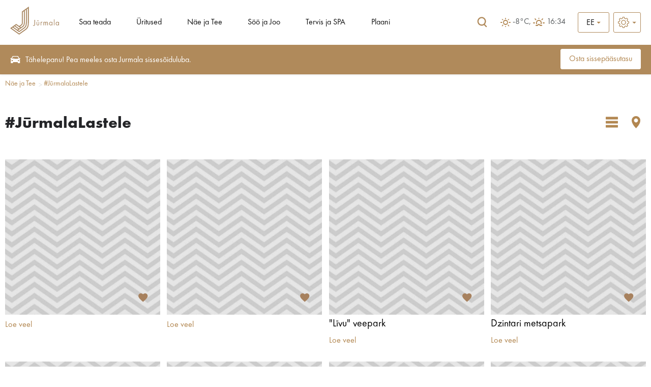

--- FILE ---
content_type: text/html; charset=UTF-8
request_url: https://visitjurmala.lv/ee/ne-ja-tee/jurmalalastele/7501/
body_size: 17051
content:
<!DOCTYPE html>
<html lang="ee">
<head>
    <title>#JūrmalaLastele - ametlik turismiinfo leht</title>
    <meta http-equiv="Content-Type" content="text/html; charset=utf-8" />
        <link rel="shortcut icon" href="/images/favicon.ico" />
    <link rel="stylesheet" type="text/css" href="/css/style.css?v=1.0220260124140202" />
    <link rel="stylesheet" type="text/css" href="/css/fontello/css/fontello.css?v=1.0220260124140202" />
    <link rel='stylesheet prefetch' href='https://cdnjs.cloudflare.com/ajax/libs/weather-icons/2.0.9/css/weather-icons.min.css'>
    <meta name="viewport" content="width=device-width, user-scalable=yes" />
    <meta name="google-site-verification" content="sm9MATCEKQjzPE2loq0MCD2BTCnWijjMe1tWXTpVeo0" />
        <script type="text/javascript" src="/jvs/ui-1.14.1/external/jquery/jquery.js"></script>
    <script type="text/javascript">var language = "ee";</script>
    <script type="text/javascript" src="/jvs/js.lang.php" async></script>
        <script>
  (function(i,s,o,g,r,a,m){i['GoogleAnalyticsObject']=r;i[r]=i[r]||function(){
  (i[r].q=i[r].q||[]).push(arguments)},i[r].l=1*new Date();a=s.createElement(o),
  m=s.getElementsByTagName(o)[0];a.async=1;a.src=g;m.parentNode.insertBefore(a,m)
  })(window,document,'script','https://www.google-analytics.com/analytics.js','ga');

  ga('create', 'UA-82479745-1', 'auto');
  ga('send', 'pageview');

</script>
 
<!-- Facebook Pixel Code -->
<script>
  !function(f,b,e,v,n,t,s)
  {if(f.fbq)return;n=f.fbq=function(){n.callMethod?
  n.callMethod.apply(n,arguments):n.queue.push(arguments)};
  if(!f._fbq)f._fbq=n;n.push=n;n.loaded=!0;n.version='2.0';
  n.queue=[];t=b.createElement(e);t.async=!0;
  t.src=v;s=b.getElementsByTagName(e)[0];
  s.parentNode.insertBefore(t,s)}(window, document,'script',
  'https://connect.facebook.net/en_US/fbevents.js');
  fbq('init', '563670004227690');
  fbq('track', 'PageView');
</script>
<noscript><img height="1" width="1" style="display:none"
  src="https://www.facebook.com/tr?id=563670004227690&ev=PageView&noscript=1"
/></noscript>
<!-- End Facebook Pixel Code -->
 
<!-- Global site tag (gtag.js) - Google Ads: 668330538 -->
<script async src="https://www.googletagmanager.com/gtag/js?id=AW-668330538"></script>
<script>
  window.dataLayer = window.dataLayer || [];
  function gtag(){dataLayer.push(arguments);}
  gtag('js', new Date());

  gtag('config', 'AW-668330538');
</script>
 
<!-- Global site tag (gtag.js) - Google Analytics -->
<script async src="https://www.googletagmanager.com/gtag/js?id=UA-82479745-3"></script>
<script>
  window.dataLayer = window.dataLayer || [];
  function gtag(){dataLayer.push(arguments);}
  gtag('js', new Date());

  gtag('config', 'UA-82479745-3');
</script>
</head>
<body >

<div style="display:none">
<div id="google_translate_modal" class="google_translate_modal">
    <div class="google_translate_info">
      <h3>Translate</h3>
      Use Google to translate the site. We are not responsible for the accuracy of the translation.    </div>
    <div class="google_translate_select">
        <div id="google_translate_element"></div>
    </div>
</div>
</div>

<div class="header-wrap">
<div id="header">

    <div class="logo">
        <a href="/ee/" class="" title=""><?xml version="1.0" encoding="utf-8"?>
<!-- Generator: Adobe Illustrator 16.0.0, SVG Export Plug-In . SVG Version: 6.00 Build 0)  -->
<!DOCTYPE svg PUBLIC "-//W3C//DTD SVG 1.1//EN" "http://www.w3.org/Graphics/SVG/1.1/DTD/svg11.dtd">
<svg version="1.1" id="Layer_1" xmlns="http://www.w3.org/2000/svg" xmlns:xlink="http://www.w3.org/1999/xlink" x="0px" y="0px"
	 width="566.93px" height="319.112px" viewBox="0 0 566.93 319.112" enable-background="new 0 0 566.93 319.112"
	 xml:space="preserve">
<path fill="#A88660" d="M560.334,173.987v5.529h-0.163c-3.407-4.392-7.817-6.599-13.271-6.599c-5.599,0-10.095,1.992-13.506,5.979
	c-3.407,3.982-5.108,8.831-5.108,14.538c0,5.551,1.721,10.322,5.146,14.345c3.436,4.001,7.898,6.011,13.393,6.011
	c5.545,0,10.006-2.144,13.354-6.423h0.164v5.347h6.588v-38.734L560.334,173.987z M557.248,203.443
	c-2.284,2.824-5.454,4.242-9.519,4.242c-3.898,0-6.998-1.448-9.273-4.361c-2.271-2.913-3.42-6.383-3.42-10.381
	c0-3.797,1.189-7.066,3.545-9.809c2.363-2.749,5.385-4.124,9.07-4.124c3.953,0,7.104,1.33,9.459,4.001
	c2.371,2.664,3.545,6.012,3.545,10.014C560.655,197.145,559.529,200.612,557.248,203.443z M331.426,158.431h-18.288v5.238h18.288
	V158.431z M507.764,212.714h6.591v-67.981h-6.591V212.714z M282.353,199.787c0,1.141-0.015,2.059-0.041,2.72
	c-0.026,0.665-0.097,1.579-0.208,2.749c-0.107,1.188-0.315,2.14-0.621,2.854c-0.308,0.713-0.683,1.472-1.155,2.267
	c-0.46,0.802-1.099,1.386-1.895,1.783c-0.798,0.371-1.749,0.564-2.842,0.564c-2.36,0-4.812-1.186-7.324-3.542l-3.885,5.354
	c3.626,3.069,7.304,4.611,11.042,4.611c4.548,0,8.121-1.705,10.704-5.116c0.991-1.249,1.716-2.786,2.18-4.57
	c0.468-1.777,0.748-3.296,0.825-4.536c0.082-1.242,0.124-2.947,0.124-5.139V150.58l-6.904,0.003V199.787z M364.274,174.188
	c-1.181,0.855-2.456,2.177-3.824,3.998h-0.17v-4.206h-6.579v38.73h6.587v-19.361c0-9.567,2.522-14.346,7.584-14.346
	c0.936,0,2.244,0.583,3.952,1.731l3.13-6.004c-2.148-1.223-4.117-1.825-5.942-1.825
	C367.046,172.906,365.463,173.333,364.274,174.188z M330.459,195.57c0,1.499-0.041,2.753-0.122,3.793
	c-0.078,1.041-0.306,2.126-0.657,3.248c-0.354,1.129-0.832,2.029-1.438,2.72c-0.613,0.684-1.461,1.255-2.557,1.687
	c-1.107,0.438-2.42,0.662-3.961,0.662c-1.543,0-2.861-0.224-3.961-0.662c-1.092-0.431-1.947-0.996-2.549-1.687
	c-0.609-0.683-1.089-1.591-1.441-2.72c-0.367-1.122-0.584-2.214-0.666-3.248c-0.077-1.04-0.121-2.295-0.121-3.793v-21.583h-6.58
	v22.334c0,11.64,5.104,17.466,15.322,17.466c10.214,0,15.333-5.829,15.333-17.466v-22.341l-6.603,0.007V195.57z M135.525,183.269
	c0,8.961-0.609,16.251-8.293,21.628l-22.991,16.1l-34.193-23.951L0,246.097l104.263,73.016l73.25-51.279
	c25.232-17.672,38.912-36.383,38.912-84.564V0l-80.9,56.65V183.269z M70.048,210.061l45.168,31.63l-10.968,7.673l-45.162-31.631
	L70.048,210.061z M49.795,224.242l45.165,31.626L84,263.544l-45.165-31.625L49.795,224.242z M193.01,29.412l12.755-8.933v162.79
	c0,44.021-11.08,59.529-34.372,75.832l-67.13,46.998l-85.678-60.002l10.953-7.676l74.717,52.32l58.534-40.98
	c22.312-15.621,30.221-33.023,30.221-66.492V29.412z M169.592,45.808l12.763-8.935v146.396c0,33.632-8.649,45.836-25.681,57.764
	l-52.418,36.698l-10.968-7.685l54.78-38.351c17.864-12.512,21.524-28.408,21.524-48.427V45.808z M146.181,183.269V62.201
	l12.758-8.928v129.996c0,20.532-4.443,30.913-16.994,39.696l-17.437,12.216l-10.971-7.684l19.811-13.87
	C146.181,204.64,146.181,191.264,146.181,183.269z M484.206,179.516h-0.16c-3.41-4.392-7.82-6.599-13.271-6.599
	c-5.596,0-10.105,1.992-13.514,5.979c-3.414,3.982-5.112,8.831-5.112,14.538c0,5.551,1.722,10.322,5.15,14.345
	c3.433,4.001,7.906,6.011,13.397,6.011c5.539,0,9.998-2.144,13.35-6.423h0.16v5.347h6.584v-38.734l-6.584,0.007V179.516z
	 M481.11,203.443c-2.277,2.824-5.458,4.242-9.519,4.242c-3.901,0-6.992-1.448-9.27-4.361c-2.282-2.913-3.419-6.383-3.419-10.381
	c0-3.797,1.189-7.066,3.549-9.809c2.344-2.749,5.387-4.124,9.068-4.124c3.946,0,7.112,1.33,9.457,4.001
	c2.362,2.664,3.549,6.012,3.549,10.014C484.526,197.145,483.391,200.612,481.11,203.443z M425.62,172.898
	c-2.419,0-4.682,0.561-6.803,1.653c-2.113,1.1-3.719,2.697-4.818,4.778c-1.045-1.98-2.512-3.53-4.404-4.685
	c-1.897-1.159-3.993-1.739-6.301-1.739c-3.96,0-7.066,1.762-9.314,5.28h-0.159v-4.206v-0.003h-6.577v38.733h6.592v-20.03
	c0-1.747,0.096-3.318,0.293-4.689c0.189-1.371,0.543-2.805,1.06-4.287c0.521-1.479,1.399-2.634,2.638-3.452
	c1.234-0.843,2.754-1.24,4.577-1.24c4.607,0,6.907,3.897,6.907,11.696v21.999h6.592v-20.518c0-1.756,0.101-3.295,0.289-4.618
	c0.197-1.315,0.547-2.689,1.07-4.116c0.523-1.427,1.371-2.523,2.56-3.304c1.175-0.765,2.671-1.148,4.493-1.148
	c1.59,0,2.89,0.32,3.911,0.937c1.011,0.631,1.747,1.589,2.174,2.853c0.442,1.271,0.725,2.426,0.833,3.462
	c0.1,1.044,0.17,2.359,0.17,3.953v22.494h6.58v-23.564C437.981,178.316,433.854,172.898,425.62,172.898z"/>
</svg>
</a>
    </div>

    <div class="top-menu"><ul class="header-menu" id="top-nav"><li class="has-submenu-li"><a href="https://visitjurmala.lv/ee/saa-teada/">Saa teada</a><ul><li><a href="https://visitjurmala.lv/ee/saa-teada/hooajalised-uudised/" title="Hooajalised uudised" ><span>Hooajalised uudised</span></a></li><li><a href="https://visitjurmala.lv/ee/eripakkumisi/" title="Eripakkumised" ><span>Eripakkumised</span></a></li><li><a href="https://visitjurmala.lv/ee/saa-teada/jurmala-kohta/" title="Jurmala kohta" ><span>Jurmala kohta</span></a></li><li><a href="https://visitjurmala.lv/ee/saa-teada/kuidas-sinna-sita/" title="Kuidas sinna sõita" ><span>Kuidas sinna sõita</span></a></li><li><a href="https://visitjurmala.lv/ee/saa-teada/praktiline-info/" title="Praktiline info" ><span>Praktiline info</span></a></li><li><a href="https://visitjurmala.lv/ee/saa-teada/avalikud-tualetid-jurmalas/" title="Avalikud tualetid Jūrmalas" ><span>Avalikud tualetid Jūrmalas</span></a></li></ul>
	</li><li><a href="https://visitjurmala.lv/ee/ritused/">Üritused</a>
	</li><li class="has-submenu-li"><a href="https://visitjurmala.lv/ee/ne-ja-tee/">Näe ja Tee</a><ul><li><a href="https://visitjurmala.lv/ee/ne-ja-tee/randade-teejuht/" title="Randade teejuht" ><span>Randade teejuht</span></a></li><li class="has-submenu-li"><a href="https://visitjurmala.lv/ee/ne-ja-tee/marsruudid-ja-ekskursioonid/" title="Marsruudid ja ekskursioonid" class="has-submenu" ><span>Marsruudid ja ekskursioonid</span></a><ul><li><a href="https://visitjurmala.lv/ee/ne-ja-tee/marsruudid-ja-ekskursioonid/loodusrajad/" title="Loodusrajad" ><span>Loodusrajad</span></a></li><li><a href="https://visitjurmala.lv/ee/ne-ja-tee/marsruudid-ja-ekskursioonid/giidiga-ekskursioonid/" title="Giidiga ekskursioonid" ><span>Giidiga ekskursioonid</span></a></li><li><a href="https://visitjurmala.lv/ee/ne-ja-tee/marsruudid-ja-ekskursioonid/digireisid/" title="Digireisid" ><span>Digireisid</span></a></li><li><a href="https://visitjurmala.lv/ee/ne-ja-tee/marsruudid-ja-ekskursioonid/jalgrattamarsruudid/" title="Jalgrattamarsruudid" ><span>Jalgrattamarsruudid</span></a></li></ul></li><li class="has-submenu-li"><a href="https://visitjurmala.lv/ee/ne-ja-tee/vaatekohad/" title="Vaatekohad" class="has-submenu" ><span>Vaatekohad</span></a><ul><li><a href="https://visitjurmala.lv/ee/ne-ja-tee/vaatekohad/kunst-ja-kultuur/" title="Kunst ja kultuur" ><span>Kunst ja kultuur</span></a></li><li><a href="https://visitjurmala.lv/ee/ne-ja-tee/vaatekohad/looduspargid-ja-objektid/" title="Looduspargid ja -objektid" ><span>Looduspargid ja -objektid</span></a></li><li><a href="https://visitjurmala.lv/ee/ne-ja-tee/vaatekohad/keskkonnaobjektid/" title="Keskkonnaobjektid" ><span>Keskkonnaobjektid</span></a></li><li><a href="https://visitjurmala.lv/ee/ne-ja-tee/vaatekohad/pargid-ja-vljakud/" title="Pargid ja väljakud" ><span>Pargid ja väljakud</span></a></li><li><a href="https://visitjurmala.lv/ee/ne-ja-tee/vaatekohad/arhitektuur/" title="Arhitektuur" ><span>Arhitektuur</span></a></li><li><a href="https://visitjurmala.lv/ee/ne-ja-tee/vaatekohad/kirikud/" title="Kirikud" ><span>Kirikud</span></a></li></ul></li><li class="has-submenu-li"><a href="https://visitjurmala.lv/ee/ne-ja-tee/aktiivne-puhkus/" title="Aktiivne puhkus" class="has-submenu" ><span>Aktiivne puhkus</span></a><ul><li><a href="https://visitjurmala.lv/ee/ne-ja-tee/aktiivne-puhkus/rand/" title="Rand" ><span>Rand</span></a></li><li><a href="https://visitjurmala.lv/ee/ne-ja-tee/aktiivne-puhkus/veemnud/" title="Veemõnud" ><span>Veemõnud</span></a></li><li><a href="https://visitjurmala.lv/ee/ne-ja-tee/aktiivne-puhkus/jalutuskigud/" title="Jalutuskäigud" ><span>Jalutuskäigud</span></a></li><li><a href="https://visitjurmala.lv/ee/ne-ja-tee/aktiivne-puhkus/kepiknd/" title="Kepikõnd" ><span>Kepikõnd</span></a></li><li><a href="https://visitjurmala.lv/ee/ne-ja-tee/aktiivne-puhkus/teniss/" title="Teniss" ><span>Teniss</span></a></li><li><a href="https://visitjurmala.lv/ee/ne-ja-tee/aktiivne-puhkus/jalgrattarent-jm/" title="Jalgrattarent jm" ><span>Jalgrattarent jm</span></a></li><li><a href="https://visitjurmala.lv/ee/ne-ja-tee/aktiivne-puhkus/staadionid-ja-spordivljakud/" title="Staadionid ja spordiväljakud" ><span>Staadionid ja spordiväljakud</span></a></li><li><a href="https://visitjurmala.lv/ee/ne-ja-tee/aktiivne-puhkus/piljard/" title="Piljard" ><span>Piljard</span></a></li><li><a href="https://visitjurmala.lv/ee/ne-ja-tee/aktiivne-puhkus/golf/" title="Golf" ><span>Golf</span></a></li></ul></li><li><a href="https://visitjurmala.lv/ee/ne-ja-tee/elamused/" title="Elamused" ><span>Elamused</span></a></li><li><a href="https://visitjurmala.lv/ee/ne-ja-tee/piknikukohad/" title="Piknikukohad" ><span>Piknikukohad</span></a></li><li><a href="https://visitjurmala.lv/ee/ne-ja-tee/jurmalalastele/" title="#JūrmalaLastele" ><span>#JūrmalaLastele</span></a></li><li><a href="https://visitjurmala.lv/ee/ne-ja-tee/jurmala-kaart/" title="Jūrmala kaart" ><span>Jūrmala kaart</span></a></li></ul>
	</li><li class="has-submenu-li"><a href="https://visitjurmala.lv/ee/s-ja-joo/">Söö ja Joo</a><ul><li><a href="https://visitjurmala.lv/ee/s-ja-joo/restoranid/" title="Restoranid" ><span>Restoranid</span></a></li><li><a href="https://visitjurmala.lv/ee/s-ja-joo/kohvikud/" title="Kohvikud" ><span>Kohvikud</span></a></li><li><a href="https://visitjurmala.lv/ee/s-ja-joo/rannakohvikud/" title="Rannakohvikud" ><span>Rannakohvikud</span></a></li><li><a href="https://visitjurmala.lv/ee/s-ja-joo/kondiitri-ja-pagaririd/" title="Kondiitri- ja pagariärid" ><span>Kondiitri- ja pagariärid</span></a></li><li><a href="https://visitjurmala.lv/ee/s-ja-joo/kiirtoitlustus/" title="Kiirtoitlustus" ><span>Kiirtoitlustus</span></a></li></ul>
	</li><li class="has-submenu-li"><a href="https://visitjurmala.lv/ee/tervis-ja-spa/">Tervis ja SPA</a><ul><li><a href="https://visitjurmala.lv/ee/tervis-ja-spa/sanatooriumid-ja-taastusravi/" title="Sanatooriumid ja taastusravi" ><span>Sanatooriumid ja taastusravi</span></a></li><li><a href="https://visitjurmala.lv/ee/tervis-ja-spa/spa-ja-ilu/" title="SPA ja ilu" ><span>SPA ja ilu</span></a></li><li><a href="https://visitjurmala.lv/ee/tervis-ja-spa/basseinid-ja-saunad/" title="Basseinid ja saunad" ><span>Basseinid ja saunad</span></a></li><li><a href="https://visitjurmala.lv/ee/tervis-ja-spa/sport-ja-jusaal/" title="Sport ja jõusaal" ><span>Sport ja jõusaal</span></a></li><li><a href="https://visitjurmala.lv/ee/tervis-ja-spa/ambulatoorsed-keskused/" title="Ambulatoorsed keskused" ><span>Ambulatoorsed keskused</span></a></li></ul>
	</li><li class="has-submenu-li"><a href="https://visitjurmala.lv/ee/plaani/">Plaani</a><ul><li class="has-submenu-li"><a href="https://visitjurmala.lv/ee/plaani/majutus/" title="Majutus" class="has-submenu" ><span>Majutus</span></a><ul><li><a href="https://visitjurmala.lv/ee/plaani/majutus/kuurorthotellid/" title="Kuurorthotellid" ><span>Kuurorthotellid</span></a></li><li><a href="https://visitjurmala.lv/ee/plaani/majutus/vrastemajad/" title="Võõrastemajad" ><span>Võõrastemajad</span></a></li><li><a href="https://visitjurmala.lv/ee/plaani/majutus/kmpingud/" title="Kämpingud" ><span>Kämpingud</span></a></li><li><a href="https://visitjurmala.lv/ee/plaani/majutus/klalistemajad/" title="Külalistemajad" ><span>Külalistemajad</span></a></li><li><a href="https://visitjurmala.lv/ee/plaani/majutus/korterhotellid/" title="Korterhotellid" ><span>Korterhotellid</span></a></li><li><a href="https://visitjurmala.lv/ee/plaani/majutus/taastusravikeskused-ja-sanatooriumid/" title="Taastusravikeskused ja sanatooriumid" ><span>Taastusravikeskused ja sanatooriumid</span></a></li><li><a href="https://visitjurmala.lv/ee/plaani/majutus/hostelid/" title="Hostelid" ><span>Hostelid</span></a></li></ul></li><li class="has-submenu-li"><a href="https://visitjurmala.lv/ee/plaani/sndmuste-korraldamine/" title="Sündmuste korraldamine" class="has-submenu" ><span>Sündmuste korraldamine</span></a><ul><li><a href="https://visitjurmala.lv/ee/plaani/sndmuste-korraldamine/rituse-koht/" title="Ürituse koht" ><span>Ürituse koht</span></a></li><li><a href="https://visitjurmala.lv/ee/plaani/sndmuste-korraldamine/ri-ja-vaba-aja-tegevuste-teejuht/" title="Äri- ja vaba aja tegevuste teejuht" ><span>Äri- ja vaba aja tegevuste teejuht</span></a></li></ul></li></ul>
	</li></ul></div>    <div class="header-tools">
        <div class="google-search">
        <div class="google-search-form">
            <div class="google-search-input">
                <div>
                <form name="googlesearchform" action="https://visitjurmala.lv/ee/otsi/" id="cse-search-box">
                    <input type="hidden" name="cx" value="010598132941389423021:lrfetj3jncq" />
                    <input type="hidden" name="cof" value="FORID:11" />
                    <input type="hidden" name="ie" value="UTF-8" />
                    <input type="text" name="q" value="Otsi kodulehelt ...." onclick="if (this.value == 'Otsi kodulehelt ....') this.value = '';" onblur="if (this.value == '') this.value = 'Otsi kodulehelt ....';" />
                </form>

                </div>

                <a href="" title="Otsi">Otsi</a>

            </div>

            <div>
                <a href="" title="Otsi" class="google-search-icon tip">
                    <span class="searh-open"><svg width="24" height="24" viewBox="0 0 24 24" fill="none" xmlns="http://www.w3.org/2000/svg">
<path d="M18.6707 17.4615L16.0058 14.7385C16.9995 13.6 17.6168 12.0923 17.6168 10.4462C17.6168 6.89231 14.7863 4 11.3084 4C7.8305 4 5 6.89231 5 10.4462C5 14 7.8305 16.8923 11.3084 16.8923C12.543 16.8923 13.6872 16.5231 14.6508 15.9077L17.4211 18.7385C17.5867 18.9077 17.8125 19 18.0384 19C18.2642 19 18.49 18.9077 18.6557 18.7385C19.017 18.3846 19.017 17.8154 18.6707 17.4615ZM6.76153 10.4462C6.76153 7.89231 8.79407 5.8 11.3084 5.8C13.8227 5.8 15.8402 7.89231 15.8402 10.4462C15.8402 13 13.8077 15.0923 11.3084 15.0923C8.80913 15.0923 6.76153 13.0154 6.76153 10.4462Z" fill="#B08A5B"/>
</svg>
</span>
                    <span class="searh-close"><svg width="24" height="24" viewBox="0 0 24 24" fill="none" xmlns="http://www.w3.org/2000/svg">
<path fill-rule="evenodd" clip-rule="evenodd" d="M6.70677 5.29295C6.31633 4.90235 5.68328 4.90235 5.29284 5.29295C4.90239 5.68355 4.90239 6.31684 5.29284 6.70744L10.5843 12.001L5.29284 17.2946C4.90239 17.6852 4.90239 18.3185 5.29284 18.7091C5.68328 19.0997 6.31633 19.0997 6.70677 18.7091L11.9983 13.4155L17.2898 18.7091C17.6802 19.0997 18.3133 19.0997 18.7037 18.7091C19.0942 18.3185 19.0942 17.6852 18.7037 17.2946L13.4122 12.001L18.7037 6.70744C19.0942 6.31684 19.0942 5.68355 18.7037 5.29295C18.3133 4.90235 17.6802 4.90235 17.2898 5.29295L11.9983 10.5865L6.70677 5.29295Z" fill="#B08A5B"/>
</svg>
</span>
                </a>
            </div>
        </div>

    </div>
    

    <div class="audio audio-top" style="display:none;">
        <a id="play" href="" onclick="audioGuide();return false;" title=""><i class="demo-icon icon-volume-up"></i></a>
    </div>

    
                <div class="route-cart hidden">
                    <a href="https://visitjurmala.lv/ee/minu-reis/" title="Minu reis" class="tip"><span class="icon"><?xml version="1.0" encoding="utf-8"?>
<!-- Generator: Adobe Illustrator 16.0.0, SVG Export Plug-In . SVG Version: 6.00 Build 0)  -->
<!DOCTYPE svg PUBLIC "-//W3C//DTD SVG 1.1//EN" "http://www.w3.org/Graphics/SVG/1.1/DTD/svg11.dtd">
<svg version="1.1" id="Layer_1" xmlns="http://www.w3.org/2000/svg" xmlns:xlink="http://www.w3.org/1999/xlink" x="0px" y="0px"
	 width="75px" height="70px" viewBox="0 0 75 70" enable-background="new 0 0 75 70" xml:space="preserve">
<polygon fill="#A88154" points="47.25,34.183 27.25,20.683 8.148,33.572 5.352,29.428 27.25,14.651 47.25,28.151 66.352,15.261 
	69.148,19.406 "/>
<polygon fill="#A88154" points="47.25,46.016 27.25,32.517 8.148,45.406 5.352,41.262 27.25,26.484 47.25,39.984 66.352,27.095 
	69.148,31.239 "/>
<polygon fill="#A88154" points="47.25,57.851 27.25,44.351 8.148,57.24 5.352,53.096 27.25,38.318 47.25,51.817 66.352,38.928 
	69.148,43.072 "/>
</svg>
</span></a>
                </div>

            
    
                <div class="favorites-icon hidden">
                    <a href="https://visitjurmala.lv/ee/minu-lemmikud/" title="Minu lemmikud" class="tip"><span class="icon"><?xml version="1.0" encoding="utf-8"?>
<!-- Generator: Adobe Illustrator 16.0.0, SVG Export Plug-In . SVG Version: 6.00 Build 0)  -->
<!DOCTYPE svg PUBLIC "-//W3C//DTD SVG 1.1//EN" "http://www.w3.org/Graphics/SVG/1.1/DTD/svg11.dtd">
<svg version="1.1" id="Layer_1" xmlns="http://www.w3.org/2000/svg" xmlns:xlink="http://www.w3.org/1999/xlink" x="0px" y="0px"
	 width="75px" height="70px" viewBox="0 0 75 70" enable-background="new 0 0 75 70" xml:space="preserve">
<path fill="#EE353D" d="M38.284,66.072l-4.951-4.506C15.749,45.623,4.141,35.106,4.141,22.2c0-10.516,8.263-18.779,18.778-18.779
	c5.94,0,11.642,2.767,15.364,7.137c3.72-4.371,9.421-7.137,15.363-7.137c10.516,0,18.779,8.264,18.779,18.779
	c0,12.907-11.609,23.423-29.191,39.401L38.284,66.072z"/>
</svg>
</span></a>
                </div>

            
    <div class="weather-front">
        <div class="weather-info">
            <i class="wi owm-01d"></i> -8°C, <i class="wi wi-sunrise"></i>16:34        </div>
    </div>

    <div class="lang radius3">
                <div class="show_lang">
            <div class="lang-arrow">
                <svg width="8" height="4" viewBox="0 0 8 4"  xmlns="http://www.w3.org/2000/svg">
<path d="M8 0L4 4L4.76995e-08 -9.5399e-08L8 0Z" class="lang-arrow-svg" />
</svg>
            </div>

                <ul class="lang-menu lang-menu-opener"><li><a href="/ee/" onclick="return false;" ><span>EE</span></a></li></ul><ul class="lang-menu lang-menu-more"><li class="more-lang"><a href="/lv/redzi-un-dari/gimenem-ar-berniem"><span>LV</span></a></li><li class="more-lang"><a href="/en/see-and-do/for-children"><span>EN</span></a></li><li class="more-lang"><a href="/lt/matyk-ir-daryk/jurmalavaikams"><span>LT</span></a></li></ul>
        </div>
            </div>

    <div class="font-size radius3">
        <div class="show-font-size ">
            <div class="font-size-arrow">
                <svg width="8" height="4" viewBox="0 0 8 4" fill="none" xmlns="http://www.w3.org/2000/svg">
                    <path d="M8 0L4 4L4.76995e-08 -9.5399e-08L8 0Z" fill="#B08A5B"></path>
                </svg>
            </div>

            <ul class="font-size-menu font-size-menu-opener">
                <li><?xml version="1.0" encoding="iso-8859-1"?>
<!-- Generator: Adobe Illustrator 19.1.0, SVG Export Plug-In . SVG Version: 6.00 Build 0)  -->
<svg version="1.1" id="Capa_1" xmlns="http://www.w3.org/2000/svg" xmlns:xlink="http://www.w3.org/1999/xlink" x="0px" y="0px"
	 viewBox="0 0 478.703 478.703" xml:space="preserve">
<g>
	<g>
		<path d="M454.2,189.101l-33.6-5.7c-3.5-11.3-8-22.2-13.5-32.6l19.8-27.7c8.4-11.8,7.1-27.9-3.2-38.1l-29.8-29.8
			c-5.6-5.6-13-8.7-20.9-8.7c-6.2,0-12.1,1.9-17.1,5.5l-27.8,19.8c-10.8-5.7-22.1-10.4-33.8-13.9l-5.6-33.2
			c-2.4-14.3-14.7-24.7-29.2-24.7h-42.1c-14.5,0-26.8,10.4-29.2,24.7l-5.8,34c-11.2,3.5-22.1,8.1-32.5,13.7l-27.5-19.8
			c-5-3.6-11-5.5-17.2-5.5c-7.9,0-15.4,3.1-20.9,8.7l-29.9,29.8c-10.2,10.2-11.6,26.3-3.2,38.1l20,28.1
			c-5.5,10.5-9.9,21.4-13.3,32.7l-33.2,5.6c-14.3,2.4-24.7,14.7-24.7,29.2v42.1c0,14.5,10.4,26.8,24.7,29.2l34,5.8
			c3.5,11.2,8.1,22.1,13.7,32.5l-19.7,27.4c-8.4,11.8-7.1,27.9,3.2,38.1l29.8,29.8c5.6,5.6,13,8.7,20.9,8.7c6.2,0,12.1-1.9,17.1-5.5
			l28.1-20c10.1,5.3,20.7,9.6,31.6,13l5.6,33.6c2.4,14.3,14.7,24.7,29.2,24.7h42.2c14.5,0,26.8-10.4,29.2-24.7l5.7-33.6
			c11.3-3.5,22.2-8,32.6-13.5l27.7,19.8c5,3.6,11,5.5,17.2,5.5l0,0c7.9,0,15.3-3.1,20.9-8.7l29.8-29.8c10.2-10.2,11.6-26.3,3.2-38.1
			l-19.8-27.8c5.5-10.5,10.1-21.4,13.5-32.6l33.6-5.6c14.3-2.4,24.7-14.7,24.7-29.2v-42.1
			C478.9,203.801,468.5,191.501,454.2,189.101z M451.9,260.401c0,1.3-0.9,2.4-2.2,2.6l-42,7c-5.3,0.9-9.5,4.8-10.8,9.9
			c-3.8,14.7-9.6,28.8-17.4,41.9c-2.7,4.6-2.5,10.3,0.6,14.7l24.7,34.8c0.7,1,0.6,2.5-0.3,3.4l-29.8,29.8c-0.7,0.7-1.4,0.8-1.9,0.8
			c-0.6,0-1.1-0.2-1.5-0.5l-34.7-24.7c-4.3-3.1-10.1-3.3-14.7-0.6c-13.1,7.8-27.2,13.6-41.9,17.4c-5.2,1.3-9.1,5.6-9.9,10.8l-7.1,42
			c-0.2,1.3-1.3,2.2-2.6,2.2h-42.1c-1.3,0-2.4-0.9-2.6-2.2l-7-42c-0.9-5.3-4.8-9.5-9.9-10.8c-14.3-3.7-28.1-9.4-41-16.8
			c-2.1-1.2-4.5-1.8-6.8-1.8c-2.7,0-5.5,0.8-7.8,2.5l-35,24.9c-0.5,0.3-1,0.5-1.5,0.5c-0.4,0-1.2-0.1-1.9-0.8l-29.8-29.8
			c-0.9-0.9-1-2.3-0.3-3.4l24.6-34.5c3.1-4.4,3.3-10.2,0.6-14.8c-7.8-13-13.8-27.1-17.6-41.8c-1.4-5.1-5.6-9-10.8-9.9l-42.3-7.2
			c-1.3-0.2-2.2-1.3-2.2-2.6v-42.1c0-1.3,0.9-2.4,2.2-2.6l41.7-7c5.3-0.9,9.6-4.8,10.9-10c3.7-14.7,9.4-28.9,17.1-42
			c2.7-4.6,2.4-10.3-0.7-14.6l-24.9-35c-0.7-1-0.6-2.5,0.3-3.4l29.8-29.8c0.7-0.7,1.4-0.8,1.9-0.8c0.6,0,1.1,0.2,1.5,0.5l34.5,24.6
			c4.4,3.1,10.2,3.3,14.8,0.6c13-7.8,27.1-13.8,41.8-17.6c5.1-1.4,9-5.6,9.9-10.8l7.2-42.3c0.2-1.3,1.3-2.2,2.6-2.2h42.1
			c1.3,0,2.4,0.9,2.6,2.2l7,41.7c0.9,5.3,4.8,9.6,10,10.9c15.1,3.8,29.5,9.7,42.9,17.6c4.6,2.7,10.3,2.5,14.7-0.6l34.5-24.8
			c0.5-0.3,1-0.5,1.5-0.5c0.4,0,1.2,0.1,1.9,0.8l29.8,29.8c0.9,0.9,1,2.3,0.3,3.4l-24.7,34.7c-3.1,4.3-3.3,10.1-0.6,14.7
			c7.8,13.1,13.6,27.2,17.4,41.9c1.3,5.2,5.6,9.1,10.8,9.9l42,7.1c1.3,0.2,2.2,1.3,2.2,2.6v42.1H451.9z" fill="#B08A5B"/>
		<path d="M239.4,136.001c-57,0-103.3,46.3-103.3,103.3s46.3,103.3,103.3,103.3s103.3-46.3,103.3-103.3S296.4,136.001,239.4,136.001
			z M239.4,315.601c-42.1,0-76.3-34.2-76.3-76.3s34.2-76.3,76.3-76.3s76.3,34.2,76.3,76.3S281.5,315.601,239.4,315.601z" fill="#B08A5B"/>
	</g>
</g>
<g>
</g>
<g>
</g>
<g>
</g>
<g>
</g>
<g>
</g>
<g>
</g>
<g>
</g>
<g>
</g>
<g>
</g>
<g>
</g>
<g>
</g>
<g>
</g>
<g>
</g>
<g>
</g>
<g>
</g>
</svg>
</li>
            </ul>
            <!--<ul class="font-size-menu font-size-menu-more" style="display: none;">
                <li class="more-font-size font-percent"><span class="decreaseFont">75%</span></li>
                <li class="more-font-size font-percent"><span class="resetFont">100%</span></li>
                <li class="more-font-size font-percent"><span class="increaseFont">125%</span></li>
            </ul>-->



            <div class="font-size-menu-more">
            <h3 class="font-size-container-header">Fonta izmērs</h3>
            <div class="btn-container font-size-container">
                <a href="" class="btn btn-clean page-zoom-75" data-size="page-zoom-75">75%</a>
                <a href="" class="btn btn-clean page-zoom-100 selected" data-size="">100%</a>
                <a href="" class="btn btn-clean page-zoom-150" data-size="page-zoom-150">150%</a>
                <a href="" class="btn btn-clean page-zoom-200" data-size="page-zoom-200">200%</a>
            </div>
            <h3>Kontrasts</h3>
            <div class="btn-container btn-container-contrast">
                <a href="" class="btn btn-contrast contrast-default" data-contrast="contrast-default"><svg width="29" height="16" viewBox="0 0 29 16" fill="none" xmlns="http://www.w3.org/2000/svg">
<path d="M28.6601 7.13C28.4101 6.85 22.3001 0.190002 14.6501 0.190002C7.00006 0.190002 0.890054 6.85 0.640054 7.13C0.360054 7.45001 0.360054 7.93001 0.640054 8.24001C0.890054 8.52001 7.00006 15.18 14.6501 15.18C22.3001 15.18 28.4101 8.52001 28.6601 8.24001C28.9401 7.93001 28.9401 7.45001 28.6601 7.13ZM14.6501 13.52C11.4301 13.52 8.81999 10.9 8.81999 7.69C8.81999 4.47 11.4401 1.86 14.6501 1.86C17.8601 1.86 20.48 4.48 20.48 7.69C20.48 10.91 17.8701 13.52 14.6501 13.52Z" fill="#838386"/>
<path d="M15.48 6.02002C15.48 5.18002 15.9 4.44002 16.53 3.99002C15.96 3.70002 15.33 3.52002 14.65 3.52002C12.35 3.52002 10.48 5.39002 10.48 7.69002C10.48 9.99002 12.35 11.86 14.65 11.86C16.71 11.86 18.41 10.36 18.75 8.40001C17.07 8.93001 15.48 7.66002 15.48 6.02002Z" fill="#838386"/>
</svg>
</a>
                <a href="" class="btn btn-contrast contrast-black-white" data-contrast="contrast-black-white"><svg width="29" height="16" viewBox="0 0 29 16" fill="none" xmlns="http://www.w3.org/2000/svg">
<path d="M28.2701 7.13C28.0201 6.85 21.91 0.190002 14.26 0.190002C6.61005 0.190002 0.500039 6.85 0.250039 7.13C-0.0299609 7.45001 -0.0299609 7.93001 0.250039 8.24001C0.500039 8.52001 6.61005 15.18 14.26 15.18C21.91 15.18 28.0201 8.52001 28.2701 8.24001C28.5501 7.93001 28.5501 7.45001 28.2701 7.13ZM14.26 13.52C11.04 13.52 8.43009 10.9 8.43009 7.69C8.43009 4.47 11.05 1.86 14.26 1.86C17.48 1.86 20.09 4.48 20.09 7.69C20.09 10.91 17.47 13.52 14.26 13.52Z" fill="white"/>
<path d="M15.09 6.02002C15.09 5.18002 15.51 4.44002 16.14 3.99002C15.57 3.70002 14.94 3.52002 14.26 3.52002C11.96 3.52002 10.09 5.39002 10.09 7.69002C10.09 9.99002 11.96 11.86 14.26 11.86C16.32 11.86 18.02 10.36 18.36 8.40001C16.67 8.93001 15.09 7.66002 15.09 6.02002Z" fill="white"/>
</svg>
</a>
                <a href="" class="btn btn-contrast contrast-yelow-black" data-contrast="contrast-yelow-black"><svg width="30" height="16" viewBox="0 0 30 16" fill="none" xmlns="http://www.w3.org/2000/svg">
<path d="M28.87 7.13C28.62 6.85 22.51 0.190002 14.86 0.190002C7.21002 0.190002 1.10001 6.85 0.850015 7.13C0.570015 7.45001 0.570015 7.93001 0.850015 8.24001C1.10001 8.52001 7.21002 15.18 14.86 15.18C22.51 15.18 28.62 8.52001 28.87 8.24001C29.16 7.93001 29.16 7.45001 28.87 7.13ZM14.86 13.52C11.64 13.52 9.03007 10.9 9.03007 7.69C9.03007 4.47 11.65 1.86 14.86 1.86C18.08 1.86 20.69 4.48 20.69 7.69C20.7 10.91 18.08 13.52 14.86 13.52Z" fill="#231F20"/>
<path d="M15.7 6.02002C15.7 5.18002 16.12 4.44002 16.75 3.99002C16.18 3.70002 15.55 3.52002 14.87 3.52002C12.57 3.52002 10.7 5.39002 10.7 7.69002C10.7 9.99002 12.57 11.86 14.87 11.86C16.93 11.86 18.63 10.36 18.97 8.40001C17.28 8.93001 15.7 7.66002 15.7 6.02002Z" fill="#231F20"/>
</svg>
</a>
                <a href="" class="btn btn-contrast contrast-black-yelow" data-contrast="contrast-black-yelow"><svg width="29" height="16" viewBox="0 0 29 16" fill="none" xmlns="http://www.w3.org/2000/svg">
<path d="M28.48 7.13C28.23 6.85 22.12 0.190002 14.47 0.190002C6.82001 0.190002 0.71 6.85 0.46 7.13C0.18 7.45001 0.18 7.93001 0.46 8.24001C0.71 8.52001 6.82001 15.18 14.47 15.18C22.12 15.18 28.23 8.52001 28.48 8.24001C28.76 7.93001 28.76 7.45001 28.48 7.13ZM14.47 13.52C11.25 13.52 8.64005 10.9 8.64005 7.69C8.64005 4.47 11.26 1.86 14.47 1.86C17.68 1.86 20.3001 4.48 20.3001 7.69C20.3101 10.91 17.69 13.52 14.47 13.52Z" fill="#FFDE17"/>
<path d="M15.3101 6.02002C15.3101 5.18002 15.73 4.44002 16.36 3.99002C15.79 3.70002 15.16 3.52002 14.48 3.52002C12.18 3.52002 10.3101 5.39002 10.3101 7.69002C10.3101 9.99002 12.18 11.86 14.48 11.86C16.54 11.86 18.24 10.36 18.58 8.40001C16.89 8.93001 15.3101 7.66002 15.3101 6.02002Z" fill="#FFDE17"/>
</svg>
</a>
            </div>
            <a href="" class="btn btn-large btn-reset-accesibility">Sākotnējā versija</a>
            </div>
        </div>
    </div>



        <div class="mobile-switch">
                  <div id="menu-icon">
                        <span></span>
                        <span></span>
                        <span></span>
                        <span></span>
                  </div>
              </div>

        </div>

    </div>

    <div class="mobile-header">

        <div class="top-menu-mobile">
          <ul>
              <li class="has-submenu-li"><a href="https://visitjurmala.lv/ee/saa-teada/">Saa teada</a><ul><li><a href="https://visitjurmala.lv/ee/saa-teada/hooajalised-uudised/" title="Hooajalised uudised" ><span>Hooajalised uudised</span></a></li><li><a href="https://visitjurmala.lv/ee/eripakkumisi/" title="Eripakkumised" ><span>Eripakkumised</span></a></li><li><a href="https://visitjurmala.lv/ee/saa-teada/jurmala-kohta/" title="Jurmala kohta" ><span>Jurmala kohta</span></a></li><li><a href="https://visitjurmala.lv/ee/saa-teada/kuidas-sinna-sita/" title="Kuidas sinna sõita" ><span>Kuidas sinna sõita</span></a></li><li><a href="https://visitjurmala.lv/ee/saa-teada/praktiline-info/" title="Praktiline info" ><span>Praktiline info</span></a></li><li><a href="https://visitjurmala.lv/ee/saa-teada/avalikud-tualetid-jurmalas/" title="Avalikud tualetid Jūrmalas" ><span>Avalikud tualetid Jūrmalas</span></a></li></ul>
	</li><li><a href="https://visitjurmala.lv/ee/ritused/">Üritused</a>
	</li><li class="has-submenu-li"><a href="https://visitjurmala.lv/ee/ne-ja-tee/">Näe ja Tee</a><ul><li><a href="https://visitjurmala.lv/ee/ne-ja-tee/randade-teejuht/" title="Randade teejuht" ><span>Randade teejuht</span></a></li><li class="has-submenu-li"><a href="https://visitjurmala.lv/ee/ne-ja-tee/marsruudid-ja-ekskursioonid/" title="Marsruudid ja ekskursioonid" class="has-submenu" ><span>Marsruudid ja ekskursioonid</span></a><ul><li><a href="https://visitjurmala.lv/ee/ne-ja-tee/marsruudid-ja-ekskursioonid/loodusrajad/" title="Loodusrajad" ><span>Loodusrajad</span></a></li><li><a href="https://visitjurmala.lv/ee/ne-ja-tee/marsruudid-ja-ekskursioonid/giidiga-ekskursioonid/" title="Giidiga ekskursioonid" ><span>Giidiga ekskursioonid</span></a></li><li><a href="https://visitjurmala.lv/ee/ne-ja-tee/marsruudid-ja-ekskursioonid/digireisid/" title="Digireisid" ><span>Digireisid</span></a></li><li><a href="https://visitjurmala.lv/ee/ne-ja-tee/marsruudid-ja-ekskursioonid/jalgrattamarsruudid/" title="Jalgrattamarsruudid" ><span>Jalgrattamarsruudid</span></a></li></ul></li><li class="has-submenu-li"><a href="https://visitjurmala.lv/ee/ne-ja-tee/vaatekohad/" title="Vaatekohad" class="has-submenu" ><span>Vaatekohad</span></a><ul><li><a href="https://visitjurmala.lv/ee/ne-ja-tee/vaatekohad/kunst-ja-kultuur/" title="Kunst ja kultuur" ><span>Kunst ja kultuur</span></a></li><li><a href="https://visitjurmala.lv/ee/ne-ja-tee/vaatekohad/looduspargid-ja-objektid/" title="Looduspargid ja -objektid" ><span>Looduspargid ja -objektid</span></a></li><li><a href="https://visitjurmala.lv/ee/ne-ja-tee/vaatekohad/keskkonnaobjektid/" title="Keskkonnaobjektid" ><span>Keskkonnaobjektid</span></a></li><li><a href="https://visitjurmala.lv/ee/ne-ja-tee/vaatekohad/pargid-ja-vljakud/" title="Pargid ja väljakud" ><span>Pargid ja väljakud</span></a></li><li><a href="https://visitjurmala.lv/ee/ne-ja-tee/vaatekohad/arhitektuur/" title="Arhitektuur" ><span>Arhitektuur</span></a></li><li><a href="https://visitjurmala.lv/ee/ne-ja-tee/vaatekohad/kirikud/" title="Kirikud" ><span>Kirikud</span></a></li></ul></li><li class="has-submenu-li"><a href="https://visitjurmala.lv/ee/ne-ja-tee/aktiivne-puhkus/" title="Aktiivne puhkus" class="has-submenu" ><span>Aktiivne puhkus</span></a><ul><li><a href="https://visitjurmala.lv/ee/ne-ja-tee/aktiivne-puhkus/rand/" title="Rand" ><span>Rand</span></a></li><li><a href="https://visitjurmala.lv/ee/ne-ja-tee/aktiivne-puhkus/veemnud/" title="Veemõnud" ><span>Veemõnud</span></a></li><li><a href="https://visitjurmala.lv/ee/ne-ja-tee/aktiivne-puhkus/jalutuskigud/" title="Jalutuskäigud" ><span>Jalutuskäigud</span></a></li><li><a href="https://visitjurmala.lv/ee/ne-ja-tee/aktiivne-puhkus/kepiknd/" title="Kepikõnd" ><span>Kepikõnd</span></a></li><li><a href="https://visitjurmala.lv/ee/ne-ja-tee/aktiivne-puhkus/teniss/" title="Teniss" ><span>Teniss</span></a></li><li><a href="https://visitjurmala.lv/ee/ne-ja-tee/aktiivne-puhkus/jalgrattarent-jm/" title="Jalgrattarent jm" ><span>Jalgrattarent jm</span></a></li><li><a href="https://visitjurmala.lv/ee/ne-ja-tee/aktiivne-puhkus/staadionid-ja-spordivljakud/" title="Staadionid ja spordiväljakud" ><span>Staadionid ja spordiväljakud</span></a></li><li><a href="https://visitjurmala.lv/ee/ne-ja-tee/aktiivne-puhkus/piljard/" title="Piljard" ><span>Piljard</span></a></li><li><a href="https://visitjurmala.lv/ee/ne-ja-tee/aktiivne-puhkus/golf/" title="Golf" ><span>Golf</span></a></li></ul></li><li><a href="https://visitjurmala.lv/ee/ne-ja-tee/elamused/" title="Elamused" ><span>Elamused</span></a></li><li><a href="https://visitjurmala.lv/ee/ne-ja-tee/piknikukohad/" title="Piknikukohad" ><span>Piknikukohad</span></a></li><li><a href="https://visitjurmala.lv/ee/ne-ja-tee/jurmalalastele/" title="#JūrmalaLastele" ><span>#JūrmalaLastele</span></a></li><li><a href="https://visitjurmala.lv/ee/ne-ja-tee/jurmala-kaart/" title="Jūrmala kaart" ><span>Jūrmala kaart</span></a></li></ul>
	</li><li class="has-submenu-li"><a href="https://visitjurmala.lv/ee/s-ja-joo/">Söö ja Joo</a><ul><li><a href="https://visitjurmala.lv/ee/s-ja-joo/restoranid/" title="Restoranid" ><span>Restoranid</span></a></li><li><a href="https://visitjurmala.lv/ee/s-ja-joo/kohvikud/" title="Kohvikud" ><span>Kohvikud</span></a></li><li><a href="https://visitjurmala.lv/ee/s-ja-joo/rannakohvikud/" title="Rannakohvikud" ><span>Rannakohvikud</span></a></li><li><a href="https://visitjurmala.lv/ee/s-ja-joo/kondiitri-ja-pagaririd/" title="Kondiitri- ja pagariärid" ><span>Kondiitri- ja pagariärid</span></a></li><li><a href="https://visitjurmala.lv/ee/s-ja-joo/kiirtoitlustus/" title="Kiirtoitlustus" ><span>Kiirtoitlustus</span></a></li></ul>
	</li><li class="has-submenu-li"><a href="https://visitjurmala.lv/ee/tervis-ja-spa/">Tervis ja SPA</a><ul><li><a href="https://visitjurmala.lv/ee/tervis-ja-spa/sanatooriumid-ja-taastusravi/" title="Sanatooriumid ja taastusravi" ><span>Sanatooriumid ja taastusravi</span></a></li><li><a href="https://visitjurmala.lv/ee/tervis-ja-spa/spa-ja-ilu/" title="SPA ja ilu" ><span>SPA ja ilu</span></a></li><li><a href="https://visitjurmala.lv/ee/tervis-ja-spa/basseinid-ja-saunad/" title="Basseinid ja saunad" ><span>Basseinid ja saunad</span></a></li><li><a href="https://visitjurmala.lv/ee/tervis-ja-spa/sport-ja-jusaal/" title="Sport ja jõusaal" ><span>Sport ja jõusaal</span></a></li><li><a href="https://visitjurmala.lv/ee/tervis-ja-spa/ambulatoorsed-keskused/" title="Ambulatoorsed keskused" ><span>Ambulatoorsed keskused</span></a></li></ul>
	</li><li class="has-submenu-li"><a href="https://visitjurmala.lv/ee/plaani/">Plaani</a><ul><li class="has-submenu-li"><a href="https://visitjurmala.lv/ee/plaani/majutus/" title="Majutus" class="has-submenu" ><span>Majutus</span></a><ul><li><a href="https://visitjurmala.lv/ee/plaani/majutus/kuurorthotellid/" title="Kuurorthotellid" ><span>Kuurorthotellid</span></a></li><li><a href="https://visitjurmala.lv/ee/plaani/majutus/vrastemajad/" title="Võõrastemajad" ><span>Võõrastemajad</span></a></li><li><a href="https://visitjurmala.lv/ee/plaani/majutus/kmpingud/" title="Kämpingud" ><span>Kämpingud</span></a></li><li><a href="https://visitjurmala.lv/ee/plaani/majutus/klalistemajad/" title="Külalistemajad" ><span>Külalistemajad</span></a></li><li><a href="https://visitjurmala.lv/ee/plaani/majutus/korterhotellid/" title="Korterhotellid" ><span>Korterhotellid</span></a></li><li><a href="https://visitjurmala.lv/ee/plaani/majutus/taastusravikeskused-ja-sanatooriumid/" title="Taastusravikeskused ja sanatooriumid" ><span>Taastusravikeskused ja sanatooriumid</span></a></li><li><a href="https://visitjurmala.lv/ee/plaani/majutus/hostelid/" title="Hostelid" ><span>Hostelid</span></a></li></ul></li><li class="has-submenu-li"><a href="https://visitjurmala.lv/ee/plaani/sndmuste-korraldamine/" title="Sündmuste korraldamine" class="has-submenu" ><span>Sündmuste korraldamine</span></a><ul><li><a href="https://visitjurmala.lv/ee/plaani/sndmuste-korraldamine/rituse-koht/" title="Ürituse koht" ><span>Ürituse koht</span></a></li><li><a href="https://visitjurmala.lv/ee/plaani/sndmuste-korraldamine/ri-ja-vaba-aja-tegevuste-teejuht/" title="Äri- ja vaba aja tegevuste teejuht" ><span>Äri- ja vaba aja tegevuste teejuht</span></a></li></ul></li></ul>
	</li>          </ul>
        </div>

        <div class="mobile-tools">



            <div class="font-size-mobile">

                <div class="font-setting">
                    <span class="increaseFont">A</span>
                    <span class="decreaseFont">A</span>
                </div>
                <div class="font-percent"><span class="decreaseFont">75%</span></div>
                <div class="font-percent"><span class="resetFont">100%</span></div>
                <div class="font-percent"><span class="increaseFont">125%</span></div>
            </div>
            <div class="font-size-mobile contrast-mobile">
                <div class="font-setting"><span class="decreaseFont">Kontrasts</span></div>
                <div class="btn-container btn-container-contrast">
                    <a href="" class="btn btn-contrast contrast-default" data-contrast="contrast-default"><svg width="29" height="16" viewBox="0 0 29 16" fill="none" xmlns="http://www.w3.org/2000/svg">
<path d="M28.6601 7.13C28.4101 6.85 22.3001 0.190002 14.6501 0.190002C7.00006 0.190002 0.890054 6.85 0.640054 7.13C0.360054 7.45001 0.360054 7.93001 0.640054 8.24001C0.890054 8.52001 7.00006 15.18 14.6501 15.18C22.3001 15.18 28.4101 8.52001 28.6601 8.24001C28.9401 7.93001 28.9401 7.45001 28.6601 7.13ZM14.6501 13.52C11.4301 13.52 8.81999 10.9 8.81999 7.69C8.81999 4.47 11.4401 1.86 14.6501 1.86C17.8601 1.86 20.48 4.48 20.48 7.69C20.48 10.91 17.8701 13.52 14.6501 13.52Z" fill="#838386"/>
<path d="M15.48 6.02002C15.48 5.18002 15.9 4.44002 16.53 3.99002C15.96 3.70002 15.33 3.52002 14.65 3.52002C12.35 3.52002 10.48 5.39002 10.48 7.69002C10.48 9.99002 12.35 11.86 14.65 11.86C16.71 11.86 18.41 10.36 18.75 8.40001C17.07 8.93001 15.48 7.66002 15.48 6.02002Z" fill="#838386"/>
</svg>
</a>
                    <a href="" class="btn btn-contrast contrast-black-white" data-contrast="contrast-black-white"><svg width="29" height="16" viewBox="0 0 29 16" fill="none" xmlns="http://www.w3.org/2000/svg">
<path d="M28.2701 7.13C28.0201 6.85 21.91 0.190002 14.26 0.190002C6.61005 0.190002 0.500039 6.85 0.250039 7.13C-0.0299609 7.45001 -0.0299609 7.93001 0.250039 8.24001C0.500039 8.52001 6.61005 15.18 14.26 15.18C21.91 15.18 28.0201 8.52001 28.2701 8.24001C28.5501 7.93001 28.5501 7.45001 28.2701 7.13ZM14.26 13.52C11.04 13.52 8.43009 10.9 8.43009 7.69C8.43009 4.47 11.05 1.86 14.26 1.86C17.48 1.86 20.09 4.48 20.09 7.69C20.09 10.91 17.47 13.52 14.26 13.52Z" fill="white"/>
<path d="M15.09 6.02002C15.09 5.18002 15.51 4.44002 16.14 3.99002C15.57 3.70002 14.94 3.52002 14.26 3.52002C11.96 3.52002 10.09 5.39002 10.09 7.69002C10.09 9.99002 11.96 11.86 14.26 11.86C16.32 11.86 18.02 10.36 18.36 8.40001C16.67 8.93001 15.09 7.66002 15.09 6.02002Z" fill="white"/>
</svg>
</a>
                    <a href="" class="btn btn-contrast contrast-yelow-black" data-contrast="contrast-yelow-black"><svg width="30" height="16" viewBox="0 0 30 16" fill="none" xmlns="http://www.w3.org/2000/svg">
<path d="M28.87 7.13C28.62 6.85 22.51 0.190002 14.86 0.190002C7.21002 0.190002 1.10001 6.85 0.850015 7.13C0.570015 7.45001 0.570015 7.93001 0.850015 8.24001C1.10001 8.52001 7.21002 15.18 14.86 15.18C22.51 15.18 28.62 8.52001 28.87 8.24001C29.16 7.93001 29.16 7.45001 28.87 7.13ZM14.86 13.52C11.64 13.52 9.03007 10.9 9.03007 7.69C9.03007 4.47 11.65 1.86 14.86 1.86C18.08 1.86 20.69 4.48 20.69 7.69C20.7 10.91 18.08 13.52 14.86 13.52Z" fill="#231F20"/>
<path d="M15.7 6.02002C15.7 5.18002 16.12 4.44002 16.75 3.99002C16.18 3.70002 15.55 3.52002 14.87 3.52002C12.57 3.52002 10.7 5.39002 10.7 7.69002C10.7 9.99002 12.57 11.86 14.87 11.86C16.93 11.86 18.63 10.36 18.97 8.40001C17.28 8.93001 15.7 7.66002 15.7 6.02002Z" fill="#231F20"/>
</svg>
</a>
                    <a href="" class="btn btn-contrast contrast-black-yelow" data-contrast="contrast-black-yelow"><svg width="29" height="16" viewBox="0 0 29 16" fill="none" xmlns="http://www.w3.org/2000/svg">
<path d="M28.48 7.13C28.23 6.85 22.12 0.190002 14.47 0.190002C6.82001 0.190002 0.71 6.85 0.46 7.13C0.18 7.45001 0.18 7.93001 0.46 8.24001C0.71 8.52001 6.82001 15.18 14.47 15.18C22.12 15.18 28.23 8.52001 28.48 8.24001C28.76 7.93001 28.76 7.45001 28.48 7.13ZM14.47 13.52C11.25 13.52 8.64005 10.9 8.64005 7.69C8.64005 4.47 11.26 1.86 14.47 1.86C17.68 1.86 20.3001 4.48 20.3001 7.69C20.3101 10.91 17.69 13.52 14.47 13.52Z" fill="#FFDE17"/>
<path d="M15.3101 6.02002C15.3101 5.18002 15.73 4.44002 16.36 3.99002C15.79 3.70002 15.16 3.52002 14.48 3.52002C12.18 3.52002 10.3101 5.39002 10.3101 7.69002C10.3101 9.99002 12.18 11.86 14.48 11.86C16.54 11.86 18.24 10.36 18.58 8.40001C16.89 8.93001 15.3101 7.66002 15.3101 6.02002Z" fill="#FFDE17"/>
</svg>
</a>
                </div>

            </div>

        </div>

 </div>

        <div class="front-pass-wrap"><div class="front-pass-container"><div class="pass-info-text"><span><svg viewBox="0 0 21 16" fill="none" xmlns="http://www.w3.org/2000/svg">
<path fill-rule="evenodd" clip-rule="evenodd" d="M17.4987 5.47297C17.0501 4.54586 16.6613 3.55893 16.123 2.48228C15.8239 1.97386 15.4949 1.52526 14.8968 1.46544H6.49294C5.8948 1.52526 5.53592 1.97386 5.26676 2.48228C4.72843 3.55893 4.30973 4.54586 3.89104 5.47297C4.42936 5.5627 4.96769 5.62251 5.53592 5.68232C5.68545 4.87484 6.37331 4.3066 7.21071 4.3066C8.10792 4.3066 8.82568 4.99446 8.8855 5.89167C11.7566 5.98139 14.6575 5.86177 17.4987 5.47297ZM5.98452 5.71223C6.79201 5.77204 7.5995 5.83186 8.43689 5.86177C8.37708 5.23372 7.83875 4.75521 7.21071 4.75521C6.61257 4.75521 6.10415 5.1739 5.98452 5.71223ZM14.8968 0C15.8538 0 16.452 0.358884 17.2594 1.49535L18.6053 4.51595H20.6688C20.9978 4.51595 21.596 6.22065 19.4128 6.28046L20.1604 8.01507C20.1305 10.2282 20.1305 12.4413 20.1305 14.6843C20.1305 15.1329 19.7417 15.4918 19.2931 15.4918H16.4819C16.0333 15.4918 15.6744 15.1329 15.6744 14.6843V12.8301H5.71536V14.6843C5.71536 15.1329 5.35648 15.4918 4.87797 15.4918H2.06671C1.61811 15.4918 1.25922 15.1329 1.25922 14.6843C1.25922 12.4413 1.22932 10.2282 1.22932 8.01507L1.94708 6.28046C-0.206219 6.22065 0.391922 4.51595 0.69099 4.51595H2.75457L4.10039 1.49535C4.90787 0.358884 5.50601 0 6.49294 0H14.8968ZM3.2929 8.61321H4.99759C5.23685 8.61321 5.47611 8.82255 5.47611 9.09172V10.1086C5.47611 10.3777 5.23685 10.5871 4.99759 10.5871H3.2929C3.05364 10.5871 2.81438 10.3777 2.81438 10.1086V9.09172C2.81438 8.82255 3.05364 8.61321 3.2929 8.61321ZM18.0669 8.61321H16.3921C16.123 8.61321 15.9136 8.82255 15.9136 9.09172V10.1086C15.9136 10.3777 16.123 10.5871 16.3921 10.5871H18.0669C18.3361 10.5871 18.5454 10.3777 18.5454 10.1086V9.09172C18.5454 8.82255 18.3361 8.61321 18.0669 8.61321Z" fill="white"/>
</svg>
</span>Tähelepanu! Pea meeles osta Jurmala sissesõiduluba.</div><div class="front-pass"><a href="https://visitjurmala.lv/ee/osta-sissepsutasu/" title="Osta sissepääsutasu" class="btn open-popup-epakalpojumix"><span><svg viewBox="0 0 21 16" fill="none" xmlns="http://www.w3.org/2000/svg">
<path fill-rule="evenodd" clip-rule="evenodd" d="M17.4987 5.47297C17.0501 4.54586 16.6613 3.55893 16.123 2.48228C15.8239 1.97386 15.4949 1.52526 14.8968 1.46544H6.49294C5.8948 1.52526 5.53592 1.97386 5.26676 2.48228C4.72843 3.55893 4.30973 4.54586 3.89104 5.47297C4.42936 5.5627 4.96769 5.62251 5.53592 5.68232C5.68545 4.87484 6.37331 4.3066 7.21071 4.3066C8.10792 4.3066 8.82568 4.99446 8.8855 5.89167C11.7566 5.98139 14.6575 5.86177 17.4987 5.47297ZM5.98452 5.71223C6.79201 5.77204 7.5995 5.83186 8.43689 5.86177C8.37708 5.23372 7.83875 4.75521 7.21071 4.75521C6.61257 4.75521 6.10415 5.1739 5.98452 5.71223ZM14.8968 0C15.8538 0 16.452 0.358884 17.2594 1.49535L18.6053 4.51595H20.6688C20.9978 4.51595 21.596 6.22065 19.4128 6.28046L20.1604 8.01507C20.1305 10.2282 20.1305 12.4413 20.1305 14.6843C20.1305 15.1329 19.7417 15.4918 19.2931 15.4918H16.4819C16.0333 15.4918 15.6744 15.1329 15.6744 14.6843V12.8301H5.71536V14.6843C5.71536 15.1329 5.35648 15.4918 4.87797 15.4918H2.06671C1.61811 15.4918 1.25922 15.1329 1.25922 14.6843C1.25922 12.4413 1.22932 10.2282 1.22932 8.01507L1.94708 6.28046C-0.206219 6.22065 0.391922 4.51595 0.69099 4.51595H2.75457L4.10039 1.49535C4.90787 0.358884 5.50601 0 6.49294 0H14.8968ZM3.2929 8.61321H4.99759C5.23685 8.61321 5.47611 8.82255 5.47611 9.09172V10.1086C5.47611 10.3777 5.23685 10.5871 4.99759 10.5871H3.2929C3.05364 10.5871 2.81438 10.3777 2.81438 10.1086V9.09172C2.81438 8.82255 3.05364 8.61321 3.2929 8.61321ZM18.0669 8.61321H16.3921C16.123 8.61321 15.9136 8.82255 15.9136 9.09172V10.1086C15.9136 10.3777 16.123 10.5871 16.3921 10.5871H18.0669C18.3361 10.5871 18.5454 10.3777 18.5454 10.1086V9.09172C18.5454 8.82255 18.3361 8.61321 18.0669 8.61321Z" fill="white"/>
</svg>
</span>Osta sissepääsutasu</a></div></div></div>


</div>
<div class="content">

    <div class="body">

    <div id="path"><a href="https://visitjurmala.lv/ee/ne-ja-tee/" title="Näe ja Tee">Näe ja Tee</a><a href="https://visitjurmala.lv/ee/ne-ja-tee/jurmalalastele/" title="#JūrmalaLastele">#JūrmalaLastele</a></div>
    <h1 class="mheding align-left">#JūrmalaLastele</h1>
 <div class="layout-buttons">
     <ul>
        <li class="grid" style="display:none;"><a href="https://visitjurmala.lv/ee/ne-ja-tee/jurmalalastele/grid/" title="Režģa skats">grid</a></li>
        <li class="list"><a href="https://visitjurmala.lv/ee/ne-ja-tee/jurmalalastele/list/" title="Saraksta skats">list</a></li>
        <li class="map"><a href="https://visitjurmala.lv/ee/ne-ja-tee/jurmalalastele/map/" title="Kartes skats">map</a></li>
     </ul>
 </div>
 <div class="days" id="days">
     
 </div>
 
 
 
 
 
 <div class="catalog-list">
 
     <div id="catalog-list">
     <ul><li data-ovar="" class="first">
     <div class="grid-image">
         <a title="" href="https://visitjurmala.lv/ee/ne-ja-tee/jurmalalastele/7461/" class="tip" >
             <img src="https://visitjurmala.lv//images/userfiles/pirmattels/1048lv.jpg" class="lazyload" data-src="https://visitjurmala.lv//images/catalog/dead90ba3bf56add12c3e1341ff77654/000/000/058/s3_5823.jpg" alt="" />
 
         </a>
         <div class="my-favorit" id="favorit-7461" data-favorit="7461"></div>
     </div>
     <div class="catalog-title">
         
         
         <a title="" href="https://visitjurmala.lv/ee/ne-ja-tee/jurmalalastele/7461/" class="read-more">Loe veel</a>
     </div>
 </li><li data-ovar="">
     <div class="grid-image">
         <a title="" href="https://visitjurmala.lv/ee/ne-ja-tee/jurmalalastele/7133/" class="tip" >
             <img src="https://visitjurmala.lv//images/userfiles/pirmattels/1048lv.jpg" class="lazyload" data-src="https://visitjurmala.lv//images/catalog/bcb33f9d6ba5029547c544d6164be384/000/000/049/s3_4901.jpg" alt="" />
 
         </a>
         <div class="my-favorit" id="favorit-7133" data-favorit="7133"></div>
     </div>
     <div class="catalog-title">
         
         
         <a title="" href="https://visitjurmala.lv/ee/ne-ja-tee/jurmalalastele/7133/" class="read-more">Loe veel</a>
     </div>
 </li><li data-ovar="">
     <div class="grid-image">
         <a title="&quot;Līvu&quot; veepark" href="https://visitjurmala.lv/ee/ne-ja-tee/jurmalalastele/livu-veepark/" class="tip" >
             <img src="https://visitjurmala.lv//images/userfiles/pirmattels/1048lv.jpg" class="lazyload" data-src="https://visitjurmala.lv//images/catalog/d1aa545622c07e5f9a9d7176f7528cb3/000/000/034/s3_3466.jpg" alt="&quot;Līvu&quot; veepark" />
 
         </a>
         <div class="my-favorit" id="favorit-6077" data-favorit="6077"></div>
     </div>
     <div class="catalog-title">
         
         &quot;Līvu&quot; veepark
         <a title="&quot;Līvu&quot; veepark" href="https://visitjurmala.lv/ee/ne-ja-tee/jurmalalastele/livu-veepark/" class="read-more">Loe veel</a>
     </div>
 </li><li data-ovar="" class="last">
     <div class="grid-image">
         <a title="Dzintari metsapark" href="https://visitjurmala.lv/ee/ne-ja-tee/jurmalalastele/dzintari-metsapark/" class="tip" >
             <img src="https://visitjurmala.lv//images/userfiles/pirmattels/1048lv.jpg" class="lazyload" data-src="https://visitjurmala.lv//images/catalog/afccd3c1bfcd407207ab71e7ea98be0b/000/000/058/s3_5818.jpg" alt="Dzintari metsapark" />
 
         </a>
         <div class="my-favorit" id="favorit-5905" data-favorit="5905"></div>
     </div>
     <div class="catalog-title">
         
         Dzintari metsapark
         <a title="Dzintari metsapark" href="https://visitjurmala.lv/ee/ne-ja-tee/jurmalalastele/dzintari-metsapark/" class="read-more">Loe veel</a>
     </div>
 </li><li data-ovar="" class="first">
     <div class="grid-image">
         <a title="Jūrmala liblikamajas saab" href="https://visitjurmala.lv/ee/ne-ja-tee/jurmalalastele/jurmala-liblikamajas-saab/" class="tip" >
             <img src="https://visitjurmala.lv//images/userfiles/pirmattels/1048lv.jpg" class="lazyload" data-src="https://visitjurmala.lv//images/catalog/1f3b4fde86825c2ed3c3a017cea8e23c/000/000/059/s3_5973.jpg" alt="Jūrmala liblikamajas saab" />
 
         </a>
         <div class="my-favorit" id="favorit-7517" data-favorit="7517"></div>
     </div>
     <div class="catalog-title">
         
         Jūrmala liblikamajas saab
         <a title="Jūrmala liblikamajas saab" href="https://visitjurmala.lv/ee/ne-ja-tee/jurmalalastele/jurmala-liblikamajas-saab/" class="read-more">Loe veel</a>
     </div>
 </li><li data-ovar="">
     <div class="grid-image">
         <a title="Jūrmala rannad – ideaalne koht perepuhkuseks" href="https://visitjurmala.lv/ee/ne-ja-tee/jurmalalastele/jurmala-rannad-ideaalne-koht-perepuhkuseks/" class="tip" >
             <img src="https://visitjurmala.lv//images/userfiles/pirmattels/1048lv.jpg" class="lazyload" data-src="https://visitjurmala.lv//images/catalog/b6e3cfcc3531f0fa5ade2d4d9628f2f4/000/000/077/s3_7780.jpg" alt="Jūrmala rannad – ideaalne koht perepuhkuseks" />
 
         </a>
         <div class="my-favorit" id="favorit-7920" data-favorit="7920"></div>
     </div>
     <div class="catalog-title">
         
         Jūrmala rannad – ideaalne koht perepuhkuseks
         <a title="Jūrmala rannad – ideaalne koht perepuhkuseks" href="https://visitjurmala.lv/ee/ne-ja-tee/jurmalalastele/jurmala-rannad-ideaalne-koht-perepuhkuseks/" class="read-more">Loe veel</a>
     </div>
 </li><li data-ovar="">
     <div class="grid-image">
         <a title="Jurmala Võrgupark" href="https://visitjurmala.lv/ee/ne-ja-tee/jurmalalastele/jurmala-vrgupark/" class="tip" >
             <img src="https://visitjurmala.lv//images/userfiles/pirmattels/1048lv.jpg" class="lazyload" data-src="https://visitjurmala.lv//images/catalog/2abb5faa2e2bc9bf32e0f0e74a80106d/000/000/054/s3_5411.jpg" alt="Jurmala Võrgupark" />
 
         </a>
         <div class="my-favorit" id="favorit-7333" data-favorit="7333"></div>
     </div>
     <div class="catalog-title">
         
         Jurmala Võrgupark
         <a title="Jurmala Võrgupark" href="https://visitjurmala.lv/ee/ne-ja-tee/jurmalalastele/jurmala-vrgupark/" class="read-more">Loe veel</a>
     </div>
 </li><li data-ovar="" class="last">
     <div class="grid-image">
         <a title="Kauguri park" href="https://visitjurmala.lv/ee/ne-ja-tee/jurmalalastele/kauguri-park/" class="tip" >
             <img src="https://visitjurmala.lv//images/userfiles/pirmattels/1048lv.jpg" class="lazyload" data-src="https://visitjurmala.lv//images/catalog/7b614f6ae9fed54785ef0a852e36636a/000/000/060/s3_6075.jpg" alt="Kauguri park" />
 
         </a>
         <div class="my-favorit" id="favorit-7564" data-favorit="7564"></div>
     </div>
     <div class="catalog-title">
         
         Kauguri park
         <a title="Kauguri park" href="https://visitjurmala.lv/ee/ne-ja-tee/jurmalalastele/kauguri-park/" class="read-more">Loe veel</a>
     </div>
 </li><li data-ovar="" class="first">
     <div class="grid-image">
         <a title="Ķemeri kuurordi park" href="https://visitjurmala.lv/ee/ne-ja-tee/jurmalalastele/kemeri-kuurordi-park/" class="tip" >
             <img src="https://visitjurmala.lv//images/userfiles/pirmattels/1048lv.jpg" class="lazyload" data-src="https://visitjurmala.lv//images/catalog/f9313327165cf66d7365b869d499d268/000/000/056/s3_5609.jpg" alt="Ķemeri kuurordi park" />
 
         </a>
         <div class="my-favorit" id="favorit-6341" data-favorit="6341"></div>
     </div>
     <div class="catalog-title">
         
         Ķemeri kuurordi park
         <a title="Ķemeri kuurordi park" href="https://visitjurmala.lv/ee/ne-ja-tee/jurmalalastele/kemeri-kuurordi-park/" class="read-more">Loe veel</a>
     </div>
 </li><li data-ovar="">
     <div class="grid-image">
         <a title="Laste meelelahutuse ja hariduse keskus &quot;KORSO Brīnumi&quot;" href="https://visitjurmala.lv/ee/ne-ja-tee/jurmalalastele/laste-meelelahutuse-ja-hariduse-keskus-korso-brinumi/" class="tip" >
             <img src="https://visitjurmala.lv//images/userfiles/pirmattels/1048lv.jpg" class="lazyload" data-src="https://visitjurmala.lv//images/catalog/39f78c733d839f466c099f8062c02817/000/000/032/s3_3210.jpg" alt="Laste meelelahutuse ja hariduse keskus &quot;KORSO Brīnumi&quot;" />
 
         </a>
         <div class="my-favorit" id="favorit-6391" data-favorit="6391"></div>
     </div>
     <div class="catalog-title">
         
         Laste meelelahutuse ja hariduse keskus &quot;KORSO Brīnumi&quot;
         <a title="Laste meelelahutuse ja hariduse keskus &quot;KORSO Brīnumi&quot;" href="https://visitjurmala.lv/ee/ne-ja-tee/jurmalalastele/laste-meelelahutuse-ja-hariduse-keskus-korso-brinumi/" class="read-more">Loe veel</a>
     </div>
 </li><li data-ovar="">
     <div class="grid-image">
         <a title="Loodushariduskeskus" href="https://visitjurmala.lv/ee/ne-ja-tee/jurmalalastele/loodushariduskeskus/" class="tip" >
             <img src="https://visitjurmala.lv//images/userfiles/pirmattels/1048lv.jpg" class="lazyload" data-src="https://visitjurmala.lv//images/catalog/4d2a8ca156cae60426159b4292a24552/000/000/026/s3_2692.jpg" alt="Loodushariduskeskus" />
 
         </a>
         <div class="my-favorit" id="favorit-6090" data-favorit="6090"></div>
     </div>
     <div class="catalog-title">
         
         Loodushariduskeskus
         <a title="Loodushariduskeskus" href="https://visitjurmala.lv/ee/ne-ja-tee/jurmalalastele/loodushariduskeskus/" class="read-more">Loe veel</a>
     </div>
 </li><li data-ovar="" class="last">
     <div class="grid-image">
         <a title="Melluži park ja estraad" href="https://visitjurmala.lv/ee/ne-ja-tee/jurmalalastele/melluzi-park-ja-estraad/" class="tip" >
             <img src="https://visitjurmala.lv//images/userfiles/pirmattels/1048lv.jpg" class="lazyload" data-src="https://visitjurmala.lv//images/catalog/522dd0eb5b4be50b698bb9635da83c9e/000/000/037/s3_3783.jpg" alt="Melluži park ja estraad" />
 
         </a>
         <div class="my-favorit" id="favorit-6080" data-favorit="6080"></div>
     </div>
     <div class="catalog-title">
         
         Melluži park ja estraad
         <a title="Melluži park ja estraad" href="https://visitjurmala.lv/ee/ne-ja-tee/jurmalalastele/melluzi-park-ja-estraad/" class="read-more">Loe veel</a>
     </div>
 </li><li data-ovar="" class="first">
     <div class="grid-image">
         <a title="New Way" href="https://visitjurmala.lv/ee/ne-ja-tee/jurmalalastele/new-way/" class="tip" >
             <img src="https://visitjurmala.lv//images/userfiles/pirmattels/1048lv.jpg" class="lazyload" data-src="https://visitjurmala.lv//images/catalog/188f2ff2e119ff726cb992bc3929a99b/000/000/053/s3_5393.jpg" alt="New Way" />
 
         </a>
         <div class="my-favorit" id="favorit-7326" data-favorit="7326"></div>
     </div>
     <div class="catalog-title">
         
         New Way
         <a title="New Way" href="https://visitjurmala.lv/ee/ne-ja-tee/jurmalalastele/new-way/" class="read-more">Loe veel</a>
     </div>
 </li><li data-ovar="">
     <div class="grid-image">
         <a title="Seikluspark Jūrmalas Tarzāns" href="https://visitjurmala.lv/ee/ne-ja-tee/jurmalalastele/seikluspark-jurmalas-tarzans/" class="tip" >
             <img src="https://visitjurmala.lv//images/userfiles/pirmattels/1048lv.jpg" class="lazyload" data-src="https://visitjurmala.lv//images/catalog/f6c3717bd9af5e3929590bfd64e5bae6/000/000/023/s3_2316.jpg" alt="Seikluspark Jūrmalas Tarzāns" />
 
         </a>
         <div class="my-favorit" id="favorit-6224" data-favorit="6224"></div>
     </div>
     <div class="catalog-title">
         
         Seikluspark Jūrmalas Tarzāns
         <a title="Seikluspark Jūrmalas Tarzāns" href="https://visitjurmala.lv/ee/ne-ja-tee/jurmalalastele/seikluspark-jurmalas-tarzans/" class="read-more">Loe veel</a>
     </div>
 </li><li data-ovar="">
     <div class="grid-image">
         <a title="Star Cinema Jūrmala" href="https://visitjurmala.lv/ee/ne-ja-tee/jurmalalastele/star-cinema-jurmala/" class="tip" >
             <img src="https://visitjurmala.lv//images/userfiles/pirmattels/1048lv.jpg" class="lazyload" data-src="https://visitjurmala.lv//images/catalog/ca20947b721762086acf07b01ae20f43/000/000/058/s3_5891.jpg" alt="Star Cinema Jūrmala" />
 
         </a>
         <div class="my-favorit" id="favorit-6726" data-favorit="6726"></div>
     </div>
     <div class="catalog-title">
         
         Star Cinema Jūrmala
         <a title="Star Cinema Jūrmala" href="https://visitjurmala.lv/ee/ne-ja-tee/jurmalalastele/star-cinema-jurmala/" class="read-more">Loe veel</a>
     </div>
 </li><li data-ovar="" class="last">
     <div class="grid-image">
         <a title="Veetorn" href="https://visitjurmala.lv/ee/ne-ja-tee/jurmalalastele/veetorn-7583/" class="tip" >
             <img src="https://visitjurmala.lv//images/userfiles/pirmattels/1048lv.jpg" class="lazyload" data-src="https://visitjurmala.lv//images/catalog/4e7cbae10c68f543ba05a7c661f6f154/000/000/062/s3_6251.jpg" alt="Veetorn" />
 
         </a>
         <div class="my-favorit" id="favorit-7583" data-favorit="7583"></div>
     </div>
     <div class="catalog-title">
         
         Veetorn
         <a title="Veetorn" href="https://visitjurmala.lv/ee/ne-ja-tee/jurmalalastele/veetorn-7583/" class="read-more">Loe veel</a>
     </div>
 </li><li class="empty"></li><li class="empty"></li><li class="empty"></li></ul><div id="catalog-loading"></div>
     </div>
     
 </div>
 
 
 
 
 
    </div>
</div>
    <div id="footer-wrap">
        <div id="footer" class="clearfix">
            <div class="footer-item">
                <ul><li><a href="https://visitjurmala.lv/ee/kontakt/">Kontakt</a></li><li><a href="https://visitjurmala.lv/ee/brosrid/">Brošüürid</a></li><li><a href="https://visitjurmala.lv/ee/veebilehe-kaart/">Veebilehe kaart</a></li></ul>            </div>
                        <div class="footer-item footer-logo">
                <div class="footer-logo-img">
                    <svg width="64" height="92" viewBox="0 0 64 92" fill="none" xmlns="http://www.w3.org/2000/svg">
<path d="M54.1898 0L37.064 11.9408V38.6672C37.064 40.5505 36.9434 42.1132 35.2951 43.2352L30.4308 46.6411L23.1945 41.5923L8.40039 51.9303L30.471 67.3171L45.9887 56.4983C51.3355 52.7718 54.23 48.8049 54.23 38.6672V0H54.1898ZM46.9937 7.77352V38.6672C46.9937 45.7596 45.1445 48.324 41.5666 50.8484L30.471 58.5819L28.1393 56.9791L39.7173 48.885C43.4962 46.2404 44.26 42.8746 44.26 38.6672V9.65679L46.9937 7.77352ZM36.6218 45.0784C39.3555 43.1951 39.3555 40.3502 39.3555 38.6672V13.1429L42.049 11.2596V38.7073C42.049 43.0348 41.1243 45.2387 38.471 47.0819L34.7725 49.6463L32.4408 48.0436L36.6218 45.0784ZM23.2347 44.3171L32.8026 51.0087L30.471 52.6115L20.903 45.9199L23.2347 44.3171ZM18.9332 47.3223L28.5011 53.9739L26.1694 55.5767L16.6015 48.885L18.9332 47.3223ZM51.9385 38.6672C51.9385 47.9634 49.6068 51.2091 44.6621 54.655L30.471 64.5523L12.3401 51.8902L14.6718 50.2875L30.471 61.3066L42.853 52.6516C47.5968 49.3658 49.245 45.6794 49.245 38.6272V6.17073L51.9385 4.28746V38.6672Z" fill="#B08A5B"/>
<path d="M5.22618 77.5352V87.9132C5.22618 88.394 5.22618 88.7547 5.18598 88.9951C5.18598 89.2756 5.10558 89.5961 5.02518 89.9568C4.94477 90.3174 4.78397 90.678 4.58296 90.9184C4.02014 91.6397 3.29652 92.0003 2.33168 92.0003C1.52765 92.0003 0.763827 91.6798 0 91.0386L0.804028 89.9167C1.32665 90.3975 1.84927 90.678 2.37188 90.678C2.61309 90.678 2.8141 90.6379 2.9749 90.5578C3.13571 90.4777 3.29652 90.3575 3.37692 90.1972C3.45732 90.0369 3.53772 89.8766 3.61813 89.7163C3.69853 89.5561 3.73873 89.3557 3.73873 89.1153C3.77893 88.8749 3.77893 88.6745 3.77893 88.5543C3.77893 88.394 3.77893 88.2338 3.77893 87.9934V77.6153L5.22618 77.5352Z" fill="#B08A5B"/>
<path d="M10.2498 82.4634V87.0313C10.2498 87.3519 10.2498 87.6324 10.29 87.8327C10.29 88.0331 10.3704 88.2735 10.4106 88.5139C10.491 88.7543 10.5714 88.9547 10.7322 89.0749C10.8528 89.2352 11.0539 89.3554 11.2549 89.4355C11.4961 89.5156 11.7775 89.5557 12.0991 89.5557C12.4207 89.5557 12.7021 89.5156 12.9433 89.4355C13.1845 89.3554 13.3453 89.2352 13.4659 89.0749C13.5865 88.9146 13.7071 88.7543 13.7875 88.5139C13.8679 88.2735 13.9082 88.0331 13.9082 87.8327C13.9082 87.6324 13.9484 87.3519 13.9484 87.0313V82.4634H15.3554V87.1916C15.3554 89.6359 14.27 90.878 12.0991 90.878C9.92821 90.878 8.84277 89.6359 8.84277 87.1916V82.4634H10.2498Z" fill="#B08A5B"/>
<path d="M20.2601 82.4631V83.3446H20.3003C20.5817 82.9439 20.8631 82.6634 21.1043 82.5031C21.3455 82.3429 21.7073 82.2227 22.1093 82.2227C22.5114 82.2227 22.9134 82.3429 23.3556 82.6234L22.7124 83.9056C22.3505 83.6652 22.0691 83.545 21.8681 83.545C20.7827 83.545 20.2601 84.5467 20.2601 86.5903V90.6774H18.853V82.5031H20.2601V82.4631Z" fill="#B08A5B"/>
<path d="M27.3751 82.4631V83.3446H27.4154C27.8978 82.5833 28.541 82.2227 29.3852 82.2227C29.8676 82.2227 30.3099 82.3429 30.7119 82.5833C31.1139 82.8237 31.4355 83.1443 31.6365 83.585C31.8777 83.1443 32.1993 82.8237 32.6415 82.5833C33.0838 82.3429 33.5662 82.2227 34.0888 82.2227C35.8174 82.2227 36.7019 83.3847 36.7019 85.6286V90.5972H35.2948V85.869C35.2948 85.5484 35.2948 85.268 35.2546 85.0275C35.2144 84.8272 35.1742 84.5467 35.0938 84.3063C35.0134 84.0258 34.8526 83.8254 34.6516 83.7052C34.4506 83.585 34.1692 83.5049 33.8074 83.5049C33.4054 83.5049 33.124 83.585 32.8425 83.7453C32.6013 83.9056 32.4003 84.146 32.3199 84.4265C32.1993 84.707 32.1189 85.0275 32.0787 85.308C32.0385 85.5885 31.9983 85.9091 31.9983 86.2697V90.5972H30.5913V85.9491C30.5913 84.3063 30.1088 83.4648 29.144 83.4648C28.742 83.4648 28.4204 83.545 28.1792 83.7453C27.938 83.9056 27.737 84.146 27.6164 84.4666C27.4958 84.7871 27.4153 85.0676 27.3751 85.3882C27.3349 85.6687 27.2947 85.9892 27.2947 86.3899V90.5972H25.8877V82.423L27.3751 82.4631Z" fill="#B08A5B"/>
<path d="M47.8781 82.4631V90.6373H46.471V89.5153H46.4308C45.7072 90.437 44.7826 90.8777 43.6167 90.8777C42.4509 90.8777 41.5263 90.437 40.7624 89.5955C40.0388 88.754 39.677 87.7523 39.677 86.5502C39.677 85.3481 40.0388 84.3063 40.7624 83.4648C41.4861 82.6234 42.4509 82.2227 43.6167 82.2227C44.7826 82.2227 45.7072 82.7035 46.4308 83.6251H46.471V82.4631H47.8781ZM43.8178 83.545C43.0539 83.545 42.4107 83.8254 41.8881 84.4265C41.4057 84.9875 41.1243 85.7087 41.1243 86.5101C41.1243 87.3516 41.3655 88.0728 41.8479 88.714C42.3303 89.315 42.9735 89.6356 43.8178 89.6356C44.662 89.6356 45.3454 89.315 45.8278 88.754C46.3102 88.153 46.5515 87.4317 46.5515 86.5502C46.5515 85.7087 46.3102 84.9875 45.7876 84.4265C45.3052 83.8254 44.6218 83.545 43.8178 83.545Z" fill="#B08A5B"/>
<path d="M52.9032 76.2925H51.4971V90.6374H52.9032V76.2925Z" fill="#B08A5B"/>
<path d="M63.9999 82.4631V90.6373H62.5929V89.5153H62.5527C61.829 90.437 60.9044 90.8777 59.7386 90.8777C58.5727 90.8777 57.6481 90.437 56.8843 89.5955C56.1606 88.754 55.7988 87.7523 55.7988 86.5502C55.7988 85.3481 56.1606 84.3063 56.8843 83.4648C57.6079 82.6234 58.5727 82.2227 59.7386 82.2227C60.9044 82.2227 61.829 82.7035 62.5527 83.6251H62.5929V82.4631H63.9999ZM59.9396 83.545C59.1758 83.545 58.5325 83.8254 58.0099 84.4265C57.5275 84.9875 57.2461 85.7087 57.2461 86.5101C57.2461 87.3516 57.4873 88.0728 57.9697 88.714C58.4521 89.315 59.0953 89.6356 59.9396 89.6356C60.7838 89.6356 61.4672 89.315 61.9497 88.754C62.4321 88.153 62.6733 87.4317 62.6733 86.5502C62.6733 85.7087 62.4321 84.9875 61.9095 84.4265C61.427 83.8254 60.7436 83.545 59.9396 83.545Z" fill="#B08A5B"/>
<path d="M14.1501 79.1777H10.2908V80.2997H14.1501V79.1777Z" fill="#B08A5B"/>
</svg>
                </div>
                <div class="social-menu"><a href="https://www.facebook.com/visitjurmala" target="_blank"><svg width="31" height="31" viewBox="0 0 31 31" fill="none" xmlns="http://www.w3.org/2000/svg">
<path d="M15.1061 0.223145C6.8372 0.223145 0.133789 6.95458 0.133789 15.258C0.133789 22.7053 5.53159 28.8728 12.609 30.0671V18.3947H8.99725V14.1943H12.609V11.0971C12.609 7.50339 14.7948 5.54505 17.9877 5.54505C19.5169 5.54505 20.8311 5.65948 21.2126 5.70988V9.46622L18.9981 9.4673C17.262 9.4673 16.9273 10.2955 16.9273 11.5114V14.1921H21.0697L20.5294 18.3926H16.9273V30.1675C24.3351 29.2622 30.0782 22.9375 30.0782 15.2537C30.0782 6.95458 23.3748 0.223145 15.1061 0.223145Z" fill="#B08A5B"/>
</svg>
</a><a href="https://www.youtube.com/user/JurmalaLV" target="_blank"><svg width="31" height="30" viewBox="0 0 31 30" fill="none" xmlns="http://www.w3.org/2000/svg">
<g clip-path="url(#clip0)">
<path d="M29.5856 22.4607C29.4163 23.0807 29.0827 23.6466 28.6181 24.1016C28.1535 24.5567 27.5742 24.8851 26.9383 25.0538C24.5972 25.6665 15.2395 25.6665 15.2395 25.6665C15.2395 25.6665 5.88191 25.6665 3.5408 25.0538C2.90485 24.8851 2.32559 24.5567 1.86098 24.1016C1.39638 23.6466 1.06274 23.0807 0.893444 22.4607C0.267334 20.1722 0.267334 15.3999 0.267334 15.3999C0.267334 15.3999 0.267334 10.6275 0.893444 8.33904C1.06274 7.71902 1.39638 7.15315 1.86098 6.69806C2.32559 6.24297 2.90485 5.91462 3.5408 5.74588C5.88191 5.1332 15.2395 5.1332 15.2395 5.1332C15.2395 5.1332 24.5972 5.1332 26.9383 5.74588C27.5742 5.91462 28.1535 6.24297 28.6181 6.69806C29.0827 7.15315 29.4163 7.71902 29.5856 8.33904C30.2117 10.6275 30.2117 15.3999 30.2117 15.3999C30.2117 15.3999 30.2117 20.1722 29.5856 22.4607ZM12.177 11.0663V19.7334L20.0034 15.3999L12.177 11.0663Z" fill="#B08A5B"/>
</g>
<defs>
<clipPath id="clip0">
<rect width="29.9444" height="29.9444" fill="white" transform="translate(0.267334)"/>
</clipPath>
</defs>
</svg>
</a></div>                <div class="page-updated">Uuendatud info: 22.01.2026,  10:49</div>
            </div>
        </div>
    </div>
    <div class="footer-mobile-menu ">
                  <div class="mobile-switch-footer">
                        <span></span>
                        <span></span>
                        <span></span>
                        <span></span>
                  </div>
    </div>
    <div id="overlay"></div>
    <div id="loading" class="loading"></div>
    <div id="modal" class="modal-container"><div class="modal-content"></div></div>
        <script src="/jvs/ui-1.14.1/jquery-ui.min.js" defer></script>
    <script src="/jvs/jquery.touchSwipe.min.js" type="text/javascript" defer></script> 
    <script type="text/javascript" src="/jvs/jquery.cookie.min.js" defer></script>

    <script type="text/javascript" src="https://translate.google.com/translate_a/element.js?cb=googleTranslateElementInit"></script>
    
    <script type="text/javascript" src="/jvs/accessibility/jquery.font-accessibility.dev.js?v=1.02202601241402021769256123" defer></script>

    <!-- Magnific Popup core CSS file -->
    <link rel="stylesheet" href="/jvs/magnific/magnific-popup.css?v=1.0220260124140202">
    <!-- Magnific Popup core JS file -->
    <script src="/jvs/magnific/magnific.js"></script>
            <!-- UItoTop plugin -->
	<script src="/jvs/jquery.ui.totop.min.js" type="text/javascript" defer></script>
    <script type="text/javascript" src="/jvs/lazyload-2.x/lazyload.min.js" defer></script>
            <script src="/jvs/ui-1.9.2/ui/i18n/jquery.ui.datepicker-ee.js" defer></script>
    <script type="text/javascript">
            var default_map = 1;
        

                var view = "grid";
                var drawroute = false;
            

        function googleTranslateElementInit() {
            new google.translate.TranslateElement(
                {pageLanguage: 'ee', autoDisplay: false},
                'google_translate_element'
            );
        }
    
</script>    
            <script type="text/javascript" src="https://maps.googleapis.com/maps/api/js?key=AIzaSyBw_VEeQY6CDpclxYC4aFwz4QEdHoJSF1s&language=ee" ></script>
            <script type="text/javascript" src="/jvs/markerwithlabel.js"></script>
            <script src="/jvs/jquery.ui.touch-punch.min.js"></script>
            <script type="text/javascript" src="/jvs/noty-2.3.8/js/noty/packaged/jquery.noty.packaged.min.js"></script>
            <script type="text/javascript" src="/jvs/route.js?v=1.0220260124140202"></script>
        

                    <link href="/css/pagenumbering.css" rel="stylesheet" type="text/css" />
                


                <script type="text/javascript" src="/jvs/js.js?v=1.0220260124140202" defer></script>
    <script type="text/javascript" charset="utf-8" defer>
        var magnificPopup;
                window.addEventListener('DOMContentLoaded', function() {(function($) {$(document).ready(function(){

        $("img.lazyload").lazyload();
        initMagnificPopup();

        if(isMobile()){width="90%";}else{width="60%";}
        $('.open-popup-inline').magnificPopup({
          type:'inline',
          midClick: true
        });

        $('.open-popup').magnificPopup({
          type:'ajax',
          removalDelay: 160,
          preloader: true,
          fixedContentPos: true,
          overflowY: 'scroll'
        });
        $('.open-popup-iframe').magnificPopup({
          type:'iframe',
          removalDelay: 160,
          preloader: true,
          fixedContentPos: true,
          overflowY: 'scroll'
        });

        /*$('.font-size-mobile').easyView({
    		contrastSelector: '.contrast'
    	});*/

    
	
        $('.btn-container-contrast').easyView({
    		contrastSelector: '.btn'
    	});
        if($.cookie("page-zoom")){
            if($("a."+$.cookie("page-zoom")).length==1){
                $("a."+$.cookie("page-zoom")).trigger("click");
            }
        }
        if($.cookie("contrast")){
            if($("."+$.cookie("contrast")).length==1){
                $("."+$.cookie("contrast")).trigger("click");
            }
        }
    
	$().UItoTop({ easingType: "easeOutQuart" });})})(jQuery);});    </script>
    </body>
</html>